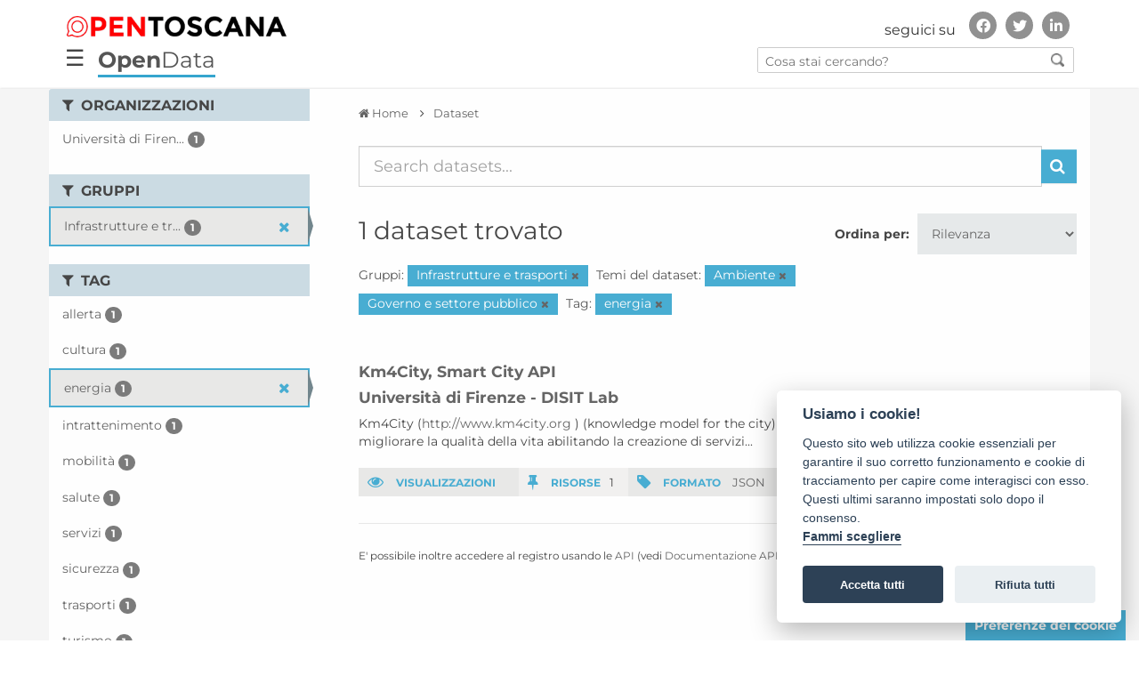

--- FILE ---
content_type: text/css; charset=utf-8
request_url: https://dati.toscana.it/css/stili.css?v=33
body_size: 24084
content:
body{
    font-family: Montserrat, Helvetica, Arial, sans-serif;
    background-color: #3D3D3F;
}
a{
    outline: none !important;   /* rimuove il bordo punteggiato che compare dopo un click su un link */
}
a:hover, a:focus{
    /*text-decoration: none;*/
}

i{cursor: default;}
a i{cursor: pointer;}

#main{
    background-color: #FFFFFF;
    padding: 0px 0px 55px 0;
}
.with-sidebar #content-wrapper{
    display: table  !important;
    
}
.with-sidebar #sidebar-left,
.with-sidebar #content{
    display: table-cell !important;
    vertical-align: top;
    float: none;
}
.with-intro .jumbotron{
    margin-top: 108px;
}

.interna #ricerca{
    margin-top: 108px;
}
.jumbotron{
    padding: 40px 0;
    margin-bottom: 0;
    background-color: #FFFFFF;
}

h2.titoletto-sezione{
    margin-top: 10px;
    font-size: 1.2em;
    text-transform: uppercase;
    font-weight: 700;
}

/* ****************
*** TOP BAR ***
**************** */ 
#top-bar{
    height: 59px;
    position: fixed;
    top:0;
    width: 100%;
    border-bottom: 1px solid #CCC;
    z-index: 30;
    background-color: #FFFFFF;
}

.navbar{
    display: none;
}
#nav-interna-mobile{
    display: none !important;
}
#top-bar .payoff{
    margin-left: 4px;
}
.brand-open-toscana{
    position: absolute;
    top: 0;
}
.brand-open-toscana a.logo{
    color:#161a1d;
    font-weight: 700;
    text-transform:uppercase;
    line-height: 58px;
    margin-left: 15px;
    padding-left: 15px;
    background: url("/images/pipe.png") left center no-repeat transparent;
}
#top-bar .logo-toscana img{
    max-height: 58px;
    height: 58px;
}
#top-bar .logo img{
    width: 38px;
    height: 36px;
}

.brand a.logo:hover{
    text-decoration: none;
}

.brand a.text{
    color:#161a1d;
    font-weight: 700;
    text-transform:uppercase;
    line-height: 58px;
}
.brand a.text:hover{
    text-decoration: none;
}
.brand a{
    float: left;
    display: block;
}

.brand-servizi-toscana a.text{
    color: #161A1D;
    font-weight: 700;
    line-height: 58px;
    text-transform: uppercase;
    font-size: 1.25em;
}

.right-zone{
    position: absolute;
    right: 0;
    top: 0;
    height: 58px;
}

/*.right-zone.closed .sites{
    visibility: hidden;
    transition: all 100ms ease;
}*/

.right-zone .action{
    font-family: Montserrat;
    text-align: right;
}
.right-zone .action a{
    color:#161a1d;
    font-size: 0.86em;
    padding: 0 15px;
    text-decoration: none;
    line-height:1.25em;
    float: right;
    display: block;
    line-height: 58px;
    height: 58px;
    width: 102px;
    text-align: center;
    overflow: hidden;
}
.right-zone .action a.open{
    background-color: #1e2a2e;
    color: #FFFFFF;
    height: 59px;
}

.right-zone .action i{
    position: relative;
    top:1px;
    margin-left: 10px;
    font-size: 1.25em;
}

/* ****************
*** NAVIGAZIONE PAGINE INTERNE ***
**************** */ 
#nav-interna{
    position: fixed;
    top:59px;
    width: 100%;
    height: 50px;
    z-index: 30;
    background-color: #3d3d40;
}

#nav-interna .pulsante{
    display: block;
    height: 50px;
    line-height: 50px;
    font-size: 15px;
    color: #FFF;
    text-align: center;
    text-transform: uppercase;
    font-weight: 700;
}
#nav-interna .pulsante:hover{
    color: #35a5ce;
}
#nav-interna .pulsante.active{
    background-color: #00a4d5;
}
#nav-interna .pulsante.active:hover{
    color: #FFF;
}

/* ****************
*** CONTENUTI RESI VISIBILI DA RIGHT ZONE ***
**************** */ 
.overlay .sites,
.overlay .login-form{
    background-color: rgba(0, 0, 0, 0.78);
    visibility: visible;
    transition: all 100ms ease;
    position: fixed;
    height: 100%;
    width: 100%;
    top: 0;
    margin-top: 59px;
    z-index: 1000;
}

.overlay .sites ul,
.overlay .login-form .form-wrapper{
    padding-left: 0;
    margin: 111px 0 0 0;
}
.overlay ul li{
    list-style: none;
    height: 98px;
    line-height: 98px;
    border-bottom: 1px solid #5e5b5b;
    padding-left: 38%;
}
.overlay ul li.last{
    border-bottom: none;
}
.overlay .sites a{
    color: #FFFFFF;
    font-weight: 400;
    font-size: 1.7em;
}
.overlay .img-site{
    display: inline;
    vertical-align: middle;
    margin-right: 14px;
}

.overlay .my-container{
    width: 75%;
    margin: 0 auto;
}

.overlay .closed{
    display: none;
}

/* ****************
*** CONTENT ***
**************** */ 
/* header */
/*#header{
   
    background: url("/images/DS/sfondo_header2.jpg") no-repeat top left;
    background-size: cover;
    -webkit-background-size: cover;
  -moz-background-size: cover;
  -o-background-size: cover;
}*/
#header {
    /* margin-top: 59px; */
    position: relative;
    height: 475px; /*200px;*/
    background: url(/images/DS/profilo_toscana.png) no-repeat center top;
    /*-webkit-background-size: cover;
    -moz-background-size: cover;
    -o-background-size: cover;*/
}

#header.ale1 {
    background: url(/images/DS/sfondo_header2.jpg) no-repeat center top;
}

#header .box-wrapper{
    padding: 55px 30px 30px 30px;
}

#header #dataset .box-wrapper{background: rgba(53, 165, 206, 0.6);}
#header #compila-form .box-wrapper{background: rgba(255, 255, 255, 0.8);}
#header #partecipa .box-wrapper{background: rgba(253, 200, 12, 0.9);}

#header .box-custom{
    position: relative;
}

#header .box-custom .titolo{
    margin-bottom: 44px;
    padding-right: 100px;
}

#header .box-custom h2{
    text-transform: uppercase;
    font-weight: 700;
    font-size: 28px;
}

#header .box-custom .intro{
    font-size: 12px;
    font-family: Montserrat;
    font-weight: 700;
}

.box-custom .bottone{
    margin-top: 30px;
}

.box-custom .bottone a{
    display: block;
    width: 100%;
    color: #FFFFFF;
    background-color: #3e3d40;
    padding: 15px 5px;
    text-align: center;
    font-size: 12px;
    font-weight: 700;
}
#button-area .bottone-default,
#button-area .bottone-blue{
    display: block;
    float: left;
    color: #FFFFFF;
    padding: 15px 15px;
    text-align: center;
    font-size: 12px;
    font-weight: 700;
    font-family: Montserrat, Helvetica, Arial, sans-serif;
    min-width: 175px;
    margin-right: 10px;
    border-bottom: 2px solid #d5d3d3;
}
#button-area .bottone-default{
    background-color: #3e3d40;
}
#button-area .bottone-blue{
    background-color: #35a5ce;
}
#button-area .bottone-default:hover,
#button-area .bottone-blue:hover{
    text-decoration: none;
}
#button-area .bottone-default.disabled,
#button-area .bottone-blue.disabled{
    cursor: default;
    background-color: #E7E7E6;
    color:#777;
}

#button-area{margin: 25px 0 50px;}

.icona-box{
    position: absolute;
    font-size: 90px;
    height: 90px;
    width: 90px;
    top: -15px;
    right: -10px;
}
.icona-box.icon-idea{
    font-size: 110px;
    height: 110px;
    width: 110px;
    top: -25px;
    right: -18px;
}

/* ricerca homepage */
/*#ricerca{
    background-color: #00A4D5;
}*/
#ricerca {
    background-color: rgba(56, 165, 203, 0.7); /*  #00a4d552;*/
    position: absolute;
    bottom: 0px;
    width: 100%;
}
#ricerca h2{
    text-transform: uppercase;
    color: #FFFFFF;
    font-size: 1.2em;
    margin: 0 20px 0 20px;
    line-height: 46px;
}

#ricerca select{
    width: 30%;
    font-family: Montserrat;
    font-size: 13px;
    border-radius: 0;
    border: none;
}
#ricerca input#testo{
    margin-left: 20px;
    width: 42%;
    border-radius: 0;
    border: none;
    font-family: Montserrat;
    font-size: 13px;
}

.btn-dati{
    color: #FFFFFF;
    background-color: #3e3d40;
    border-radius: 0;
    border: none;
    height: 46px;
    text-transform: uppercase;
    font-size: 13px;
}
.btn-dati:hover{color: #FFFFFF;}
.btn-dati.inlinea{
    margin-left: 20px;
    padding: 6px 30px;
}
.btn-dati.largo{
    margin-top: 44px;
    padding: 6px 100px;
    text-align: center;
}
/* dati - homepage */
.index #dati{
    /*background: url("/images/sfondo_dati.png") no-repeat center center transparent;*/
	background-color: #E5E5E5;
    background-size: cover;
    -webkit-background-size: cover;
  -moz-background-size: cover;
  -o-background-size: cover;
    border: none;
}

#dati .table-wrapper{
    background-color: #FFFFFF;
    padding: 0 20px 20px;
}

#dati table{
    margin-bottom: 0;
}

#dati table .intestazione th,
#dati table .intestazione td{
    background-color: #FFFFFF;
    padding: 10px 0 14px 0;
    border-top: none;
}
#dati table .intestazione span{
    border-left: 1px solid #000;
    padding-left: 11px;
}
#dati table .odd td{background-color: #e9f2f8;}
#dati table .even td{background-color: #fbfbfa;}
#dati table td{
    border-top: 1px solid #FFFFFF;
    padding: 11px;
    font-family: Montserrat;
}

#dati .nav-tabs > li{
    width: 50%;
}

#dati .nav-tabs > li.active > a,
#dati .nav-tabs > li.active > a:hover,
#dati .nav-tabs > li.active > a:focus{
    color: #161a1d;
    border: 1px solid #FFFFFF;
}
#dati .nav-tabs > li > a{
    color: #555555;
    margin-right: 0;
    border-radius: 0px;
}
#dati .visitati-wrapper{
    padding-left: 10px;
}

.progress-container{
    font-family: Montserrat;
    position: relative;
}
.progress-container h3{
    font-size: 1em;
}

.progress-wrapper{
    width: 70%;
    position: relative;
}

.progress-wrapper .progress_bar{
    height: 20px;
    background-color: #35a5ce;
}
.nr{
    position: absolute;
    bottom: 0;
    right: 0;
    font-size: 1.25em;
    line-height: 20px;
}

/* notizie e twitter - homepage */
#news{
    background-color: #FFFFFF;
}

#news h2.titoletto-sezione{
    margin-top: 25px;
    margin-bottom: 40px;
}

h3.titolo-news{
    font-family: Montserrat;
    color:#35a5ce;
    font-size: 20px;
    font-weight: 400;
    line-height: 1.4em;
}

#news .notizia p{
    font-size: 1em;
    font-family: Montserrat;
    line-height: 1.55em;
}

#news .share{
    color:#35a5ce;
    font-size: 12px;
}
#news .share span{
    margin-left: 10px;
}

/* ****************
 ** SVILUPPA LA TUA IDEA **
**************** */
/* intro */
#intro{
    background: url("/images/sfondo_sviluppa.jpg") no-repeat top center #00A4D5;
    background-size: cover;
    -webkit-background-size: cover;
  -moz-background-size: cover;
  -o-background-size: cover;
    padding-bottom: 0px;
    color: #FFF;
}
#intro .container{
    position: relative;
    padding-bottom: 50px;
}
#intro h1{
    font-size: 40px;
    font-weight: 700;
    margin-top: 50px;
    margin-bottom: 25px;
}

#intro p{
    font-size: 15px;
}

#intro .lampadine{
    position: absolute;
    right: 0;
    bottom: 0;
    background: url("/images/lampadine.png") no-repeat left bottom transparent;
    height: 100%;
    width: 34%;;
}

/* FORM */
.form-intro{
    margin: 55px 0;
}
.form-intro p{
    font-size: 1.72em;
}

.styled-form label{
    color:#35a5ce;
    font-weight: 400;
}

.styled-form input[type=text],
.styled-form input[type=email],
.styled-form input[type=password],
.styled-form input[type=search],
.styled-form select,
.styled-form textarea{
    background-color: #e5e8e9;
    border-radius: 0px;
    border: none;
    box-shadow: none;
}

.styled-form input[type=text],
.styled-form input[type=email],
.styled-form input[type=password],
.styled-form input[type=search],
#ricerca input[type=text],
#ricerca input[type=search]
{
    height: 46px;
}
.form-control:focus{
    box-shadow: none;
}

.styled-form select,
#ricerca select{
    padding: 12px;
    height: 46px;
}

.styled-form input[type=checkbox]{
    height: 18px;
    background-color: #e5e8e9;
    border-radius: 0px;
    width: auto;
}
div.checkbox label,
div label.checkbox-inline {
    color:#333333;
}
.styled-form textarea{padding: 12px;}

.styled-form.form-horizontal label.control-label{
    font-weight: 400;
    color: #333;
    padding-top: 12px;
}

/* ****************
*** STILI PAGINE INTERNE ***
**************** */
.interna #content{
    font-family: Montserrat;
}
.interna #content h1{
    margin-top: 55px;
    font-family: Montserrat;
    font-size: 2em;
    line-height: 1em;
    font-weight: 400;
}
.with-sidebar #content .content-padding{
    padding-left: 40px;
}
.cerca-dati .counter{
    line-height: 46px;
}
.cerca-dati .counter span.blue{
    font-size: 1.7em;
    font-family: Montserrat;
    padding-right: .5em;
}

.elenco > .row{ 
    margin-left: 0 !important;
    border-bottom: 1px solid #e7e7e6;
    padding-bottom: 10px;
}
.elenco > .row > div{ padding-left: 0 !important; }

.interna #content .elenco h2,
.interna #content .elenco h3{
    font-size: 1.25em;
}
.interna #content .elenco h2,
.interna #content .elenco h2 a{
    color: #3e3e3e;
    margin-top: 25px;
    font-weight: 600;
}
.interna #content .elenco h3,
.interna #content .elenco h3 a{
    color: #35a5ce;
    margin-top: 0;
    font-weight: 600;
}
.interna #content .elenco h2 a:hover,
.interna #content .elenco h3 a:hover{
    text-decoration: underline !important;
}

.interna .elenco a{
    color: #333333;
}

.div-table{
    display: table;
    vertical-align: middle;
    margin: 15px 0;
}
.div-table.stat{margin: 20px 0;}
.div-row{
    display: table-row;
}
.div-cell{
    display: table-cell;
    padding: 8px;
    vertical-align: middle;
    font-size: .93em;
}
.stat .div-cell{
    padding: 7px 16px 7px 10px;
}
.div-cell .etichetta{
    font-size: .93em;
    font-weight: 700;
    font-family: Montserrat, Helvetica, Arial, sans-serif;
    margin-right: 10px;
}
.div-cell .etichetta,
.div-cell .etichetta a{
    color:#35a5ce;
}
.div-cell.odd{background-color: #e7e7e6;}
.div-cell.even{background-color: #f1f0ef;}

.interna a{color: #35a5ce;}
.interna a:hover{text-decoration: underline;}

.div-table .file-icon{
    padding-left: 0;
    color:#35a5ce;
    font-size: 34px;
}
.div-table .file-type{
    font-weight: 700;
    font-family: Montserrat, Helvetica, Arial, sans-serif;
}
.div-table .file-name a{
    color: #333333;
}

#tags a.tag{
    padding: 12px;
    background-color: #35a5ce;
    color: #FFF;
    text-transform: uppercase;
    display: block;
    float: left;
    font-size: 12px;
    line-height: 12px;
    font-weight: 600;
    text-decoration: none;
    margin: 10px 7px 10px 0;
}
.elenco .last{
    margin-bottom: 55px;
    border-bottom: none; /* non utilizzo last-child per compatibilità con IE */
}

#ulteriori-info .div-table{width: 100%;}
#ulteriori-info .div-table .odd{background-color: #eaf6f7;}
#ulteriori-info .div-table .th{
    text-transform: uppercase;
    font-weight: 700;
    color: #35a5ce;
    font-family: Montserrat, Helvetica, Arial, sans-serif;
}

.stat .etichetta i.fa{
    font-size: 18px;
    vertical-align: bottom;
    padding-right: 11px;
}

/* ****************
*** SIDEBAR ***
**************** */
.responsive-button{
    display: none;
}
#sidebar-left{
    background-color: #e7e7e6;
}
#sidebar-left #filter-box{padding: 55px 0;}

#sidebar-left .intestazione{
    padding: 0 15px;
    margin-bottom: 20px;
}
#sidebar-left .titoletto{
    font-size: 1.15em;
    float: left;
}

#sidebar-left .close-all{
    float: right;
    font-size: 1.15em;
}
#sidebar-left .close-all a{color:#333333;}
#sidebar-left .close-all a:hover{color:#35a5ce;}

#filter-box .filter-title{
    margin: 0;
}
#filter-box .filter-group:first-child .filter-title{margin-top: 10px;}
#filter-box .filter-title h3{
    text-transform: uppercase;
    font-size: 1.15em;
    font-weight: 700;
    margin: 0;
    padding: 10px 25px 10px 15px;
    position: relative;
    color: #333333;
    background-color: #c7d8e1;
    line-height: 1em;
}
#filter-box .filter-title i{
    font-size: 1.2em;
    position: absolute;
    right: 5px;
    cursor: pointer;
}

#filter-box li .close-filter{display: none;}
#filter-box li.selected .close-filter{
    display: block;
    position: absolute;
    color: #35a5ce;
    font-size: 16px;
    width: 16px;
    height: 16px;
    line-height: 16px;
    text-align: center;
    top: 5px;
    right: 0px;
}

#filter-box .divider{
    width: 100%;
    height: 1px;
    background-color: #FFFFFF;
    margin-bottom: 3px;
    display: none;
}
/*#filter-box .default .divider,
#filter-box .default ul{
    display: block;
}*/

#filter-box ul{
    padding-left: 0;
    margin-bottom: 25px;
}
#filter-box ul li{
    list-style: none;
    padding: 3px 20px 3px 15px;
    position: relative;
    color: #333333;
    border: 2px solid #e7e7e6;
}
#filter-box li.selected{
    color: #35a5ce;
    border: 2px solid #35a5ce;
}
#filter-box li.selected + .selected{
    border-top: none;
    padding-top:5px;    
}

#filter-box li a.filter-descr{
    display: block;
    float: left;
    padding:0 40px 0 0;
    width: 100%;
    cursor: pointer;
    color: inherit;
    text-decoration: none;
    position: relative;
    min-height: 26px;
    line-height: 26px;
}
#filter-box li .filter-nr{
    float: right;
    color: #FFFFFF;
    background-color: #27799c;
    border-radius: 50%;
    width: 26px;
    height: 26px;
    line-height: 26px;
    font-size: 11px;
    text-align: center;
    position: absolute;
    top: 0;
    right: 0;
}

#filter-box li.selected .filter-nr{
    background-color: #FFFFFF;
    color: #27799c;
}

#filter-box .close-all{
    text-align: right;
    padding: 5px 0;
}
#filter-box .close-all a{
     color: #3d3d3f;
}
#filter-box .close-all a.nothing{
    visibility: hidden;
}
#filter-box .close-all span{
    margin-right: 10px;
}

#filter-box .mostra-tutti,
#filter-box .comprimi{
    color: #35a5ce;
    padding: 0 15px;
    text-transform: uppercase;
    margin-bottom: 10px;
}
#filter-box .mostra-tutti div,
#filter-box .comprimi div{
    cursor: pointer;
}
#filter-box .mostra-tutti i,
#filter-box .comprimi i{
    margin-left: 14px;
    font-size: .9em;
}

/* ****************
*** BREADCRUMBS ***
**************** */ 
.breadcrumb {
    /*margin-bottom: 0;*/
    background-color: transparent;
    border-radius: 0px;
    padding-left: 0;
    font-size: 13px;
    font-family: Montserrat;
}

.breadcrumb > li + li:before {
    content: "\f105";
    display: inline-block;
    font-family: FontAwesome;
    font-style: normal;
    font-weight: normal;
    line-height: 1;
    -webkit-font-smoothing: antialiased;
    -moz-osx-font-smoothing: grayscale;
    color: #333333;
}

.breadcrumb > li > a{
    color: #333333;
}
.breadcrumb > .active {color: #666666;}

/* ****************
*** PAGINATORE ***
**************** */ 
.paginazione{
    margin-top: 40px;
    margin-bottom: 55px;
}
.pagination > li > a,
.pagination > li > span{
    border: none;
    color: #333;
    border-radius: 0px;
}
.pagination > .active > a,
.pagination > .active > span,
.pagination > .active > a:hover,
.pagination > .active > span:hover,
.pagination > .active > a:focus,
.pagination > .active > span:focus{
    background-color: #35a5ce;
    border: none;
    text-decoration: none;
}

/* ****************
*** FOOTER ***
**************** */
footer {
    color: #FFFFFF;
	 font-size: 0.9em;
}
/*
footer a{
    color:#AAAAAA;
}
footer a:hover{
    color:#AAAAAA;
}
*/
a.footer_link:hover{
    text-decoration: underline !important;
}
footer h3 {
    margin-bottom: 30px;
}

footer .footer-above {
    padding-top: 30px;
    background-color: #3d3d3f;
}

footer .footer-col {
    margin-bottom: 30px;
    display: table;
}

footer .inner{
    display: table-cell;
    vertical-align: middle;
    height: 160px;
}

footer .footer-below {
    padding: 25px 0;
}
footer .font_titolo{
    font-size: 13px;
    font-weight: 700;
    margin-bottom: 16px;
}
footer .font_corpo {
	font-size:.9em;
    margin-top:1%;
    color: #AAAAAA;
    line-height: 1.7em;
}
.footer_socials {
	margin:20px 0 0 -15px;
}
.footer_socials li {
	text-align: center;
    margin-left: 6px;
}
.footer_socials li a{
    color: #3D3D3F;
    line-height: 36px;
}
.footer_socials li a i{
    background-color: #AAAAAA;
    border-radius: 50%;
    height: 36px;
    width: 36px;
    line-height: 36px;
    font-size: 22px;
}
.btn-social {
    display: inline-block;
    width: 50px;
    height: 50px;
    border: 2px solid #fff;
    border-radius: 100%;
    text-align: center;
    font-size: 20px;
    line-height: 45px;
}
.footer_logo {
    float: right;
}

.altri-loghi{
    margin: 0 auto;   
}

ul.elenco-siti{
    padding: 0;
    margin: 0;
}
ul.elenco-siti li{
    list-style: none;
    margin-bottom: 10px;
}
ul.elenco-siti li.last{margin-bottom: 0;}
ul.elenco-siti  li a{
    font-size: 1.12em;
    color: #FFFFFF;
}

footer .img-site{
    display: inline;
    height: auto;
    max-width: 100%;
    width: 22px;
    vertical-align: middle;
}
footer .img-logo{
    display: inline;
    height: auto;
    max-width: 100%;
    width: 42px;
    vertical-align: middle;
    padding-bottom: 4px;
}
.footer-logo-ot{
    font-size: 1.7em;
    width: 100%;
}

/* ****************
****** ...Stili compatibilità IE... ******
**************** */ 
.lte9 .footer_socials li a i{
    background: url("/images/social_circle.png") no-repeat center center transparent;
}

.lte9 .overlay .sites,
.lte9 .overlay .login-form{
    background: url("/images/px_grigio_trasp.png") repeat; 
}
.lte8 #header{
    padding: 0;
    background: url("/images/repeat_header.png") repeat-x top left #7b8cc4;
}
.lte8 #header .container{
    background: url("/images/sfondo_dati_1170.jpg") no-repeat top left  transparent;
    padding: 30px 0;
}
.lte8 #dati{
    padding: 0;
    background: #e7e7e7;
}
.lte8 #dati .container{
    background: url("/images/sfondo_dati_1170_b.jpg") no-repeat top center  transparent;
    padding: 30px 0;
}
.lte8 #intro{
    padding: 0;
    background: #26a5d8;
}
.lte8 #intro .container{
    background: url("/images/sfondo_dati_1170_c.jpg") no-repeat bottom center transparent;
    padding: 30px 0;
}
.lte9 #header #dataset .box-wrapper{background: url("/images/px_blu_trasp.png") repeat;}
.lte9 #header #compila-form .box-wrapper{background: url("/images/px_bianco_trasp.png") repeat;}
.lte9 #header #partecipa .box-wrapper{background: url("/images/px_giallo_trasp.png") repeat;}

/*.lte9 .right-zone.closed{
    background: transparent;
}*/

.lte9 .img-responsive{
    width: auto;
}

/* ****************
*** Utility ***
**************** */ 
/* color set */
.red{   color:#ed1e24 !important;}
.blue{  color:#35a5ce !important;}
.yellow{color:#face13 !important;}
.black{ color:#161a1d !important;}
.white{ color:#FFFFFF !important;}
.green{ color:#00906e !important;}
.light-green{color:#81caa3 !important;} /* startup toscana */
.purple{color:#a182bb !important;}
.orange{color:#f58220 !important;}
.dark{  color:#252528 !important;}

.s-serif{font-family: Montserrat, Helvetica, Arial, sans-serif;}
.serif{font-family: Montserrat;}
.opensans{font-family: 'Open Sans', Arial, sans-serif;}

.italic{font-style: italic;}
.no-padding{padding: 0 !important;}
.no-margin{margin: 0 !important;}
.nascosto,
.comprimibile,
.comprimi{display: none;}


.timeline-header.customisable-border {
    display: none;
}

/*************
*** Report ***
*************/

#reports .clearfix:after {
    clear: none;
}

.report-summary {
    border-left: none;
    border-radius: 3px;
    background: #dee;
    position: relative;
    padding: 0;
    min-height: 150px;
    margin-bottom: 30px
}

@media(min-width:1200px) {
    .report-summary {
        min-height: 310px
    }
}

@media(max-width:767px) {
    .report-summary {
        min-height: 0
    }
}

.report-summary .report-title {
    border-radius: 3px;
    border-top-width: 39px;
    border-right-width: 0;
    /*background: #fff;*/
    padding: 10px 14px;
    font-size: 17px;
    line-height: 22px;
    color: #393939
}

.report-summary .report-body {
    /*background: #fff; */
    border-right: 0;
    padding: 0 14px 10px;
    font-size: 13px;
    line-height: 18px;
    color: #393939
}

.report-summary .report-body .dataset-publisher {
    display: none
}

.report-summary .report-description {
    margin-bottom: 25px
}

.report-summary .view-report-link {
    display: block;
    position: absolute;
    right: 0;
    left: 0;
    bottom: 0;
    border-top: 1px solid #e0e0e0;
    text-align: right;
    color: #666;
    padding: 10px 22px 11px 0
}

.report-summary .view-report-link:hover {
    color: #999;
    text-decoration: none
}


--- FILE ---
content_type: text/css; charset=utf-8
request_url: https://dati.toscana.it/css/responsive.css
body_size: 8180
content:
@media (max-width: 1199px) {
    #header .box h2{
        font-size:24px;
    }
    #header .box .titolo {
        padding-right: 80px;
    }
    .icona-box {
        font-size: 80px;
        height: 80px;
        position: absolute;
        right: -10px;
        top: -15px;
        width: 80px;
    }
    .icona-box.icon-idea {
        font-size: 90px;
        height: 90px;
        right: -15px;
        top: -20px;
        width: 90px;
    }
    .div-cell {
        font-size: 0.86em;
    }
}

@media (max-width: 1023px) {
    #header .box h2{
        font-size: 19px;
        text-align: center;
    }
    #header .box .titolo {
        padding-right: 0px;
        padding-top: 90px;
    }
    #header .box-wrapper {
        padding: 20px 15px;
    }
    
    .icona-box {
        font-size: 80px;
        height: 80px;
        position: absolute;
        text-align: center;
        right: 0;
        top: 0;
        width: 100%;
    }
    .icona-box.icon-idea {
        font-size: 90px;
        height: 90px;
        right: 0;
        top: 0px;
        width: 100%;
    }
    #header .box .intro{
        display: none;
    }
}

@media (min-width: 992px) {
    .brand-open-toscana{
        min-width: 340px;
    }
}

@media (max-width: 991px) {
    .brand-open-toscana .logo-toscana{
        display: none;
    }
    .brand-open-toscana a.logo{
        background: transparent;
        margin-left: 0;
        padding-left: 5px;
    }
    #ricerca h2{
        text-align: center;
    }
    .footer_logo {
        float: left;
    }
    .with-sidebar .stat{
        width: 100%;
    }
    .with-sidebar .stat .div-cell {
        display: block;
        float: left;
        width: 50%;
        border-bottom: 1px solid #FFFFFF;
    }
    
    .interna #content h1{
        font-size: 1.8em;
    }
}

@media(max-width:800px) {
    .with-sidebar  .row-content{
        position: relative;
    }
    #sidebar-left{
        /*display: none;*/
        width: 0%;
        padding: 0 !important;
        visibility: hidden;
        transition: all 200ms ease;
        position: absolute;
        left: -20px;
        z-index: 10;
        opacity: .96;
    }
    
    #sidebar-left.view{
        padding: 15px !important;
        visibility: visible;
        transition: width 160ms ease;
        width: 80%;
    }
    
    .responsive-button{
         background-color: #3E3D40;
        border: 1px solid #000000;
        color: #FFFFFF;
        display: block !important;
        font-size: 2em;
        height: 50px;
        line-height: 50px;
        text-align: center;
        width: 50px;
        z-index: 999;
        position: absolute;
        cursor: pointer;
        left: 0;
    }
    
    
    .right-zone .navbar-toggle .icon-bar{
        width: 100%;
        background-color: #161A1D;
    }
    
    .form-intro p {
        font-size: 1.5em;
    }
}
@media(max-width:767px) {
    .navbar{
        display: block;
        border: none;
        background-color: transparent;
        height: 58px;
        width: 50px;
        margin-bottom: 0px !important;
        float: right;
    }
    .navbar-default .navbar-toggle{
        /*color: #161A1D;*/
        display: block;
        float: right;
        font-size: 0.86em;
        height: 58px;
        line-height: 58px;
        overflow: hidden;
        padding: 0 10px;
        margin: 0;
        text-align: center;
        border: none;
        width: 50px;
    }
    .navbar-default .navbar-toggle:hover,
    .navbar-default .navbar-toggle:focus{
        background-color: transparent;
    }
    #nav-interna-mobile{
        display: block !important;
    }
    .right-zone .action a{
        padding: 0 10px;
        width: 50px;
    }
    .right-zone .action span{
        display: none;
    }
    .right-zone .action i{
        font-size: 2em;
        top: 5px;
        margin-left: 0;
    }
    #nav-interna,
    #intro .testo-intro{display: none;}
    .interna #ricerca,
    .with-intro .jumbotron{
       margin-top: 58px;
    }
    .navbar-collapse{
        overflow: hidden;
        height: 1px;
        background-color: transparent;
        position: fixed;
        top:58px;
        width: 100%;
        z-index: 1000;
    }
    .navbar-collapse.in{
        height: auto;
    }
    ul.navbar-nav{
        margin-top: 0;
        margin-bottom: 0;
        padding: 15px 0;
        background-color: rgba(0, 0, 0, 0.78);
    }
    ul.navbar-nav li{
        border-bottom: 1px solid #5E5B5B;
        width: 75%;
        margin: 0 auto;
    }
    ul.navbar-nav li:last-child{
        border-bottom: none;
    }
    .navbar-nav > li > a{
        height: 60px;
        line-height: 60px;
        padding: 0 30px;
        color: #FFF;
        font-size: 1.15em;
    }
    .navbar-nav > li > a:hover,
    .navbar-nav > li > a:focus{
        background-color: transparent;
        color: #00A4D5;
    }
    .interna #content h1{
        font-size: 1.5em;
    }
    
    .tema-descr-area .tema-descr,
    .tema-tag h4,
    .tema-tag li a{
        font-size: 1em;
    }
    
    #header #dataset,
    #header #compila-form{
        margin-bottom: 30px;
    }
    
    #ricerca select{
        width: 80%;
        margin: 10px auto;
    }
    
    #ricerca input#testo{
        width: 80%;
       /* margin: 20px auto;*/
    }
    
    form.form-inline{
        text-align: center;
    }
    
    #tabs-dati{margin-top: 10px;}
    .visitati-wrapper{margin: 40px 0 10px 0;}
    
    .stat{
        width: 100%;
    }
    .stat .div-cell {
        display: block;
        float: left;
        width: 50%;
        border-bottom: 1px solid #FFFFFF;
    }    
}

/* custom breakpoint per mobile e small-tablet */
@media(max-width:600px) {
    .overlay .my-container {
        margin: 0 auto;
        width: 80%;
    }
    .overlay .sites a {
        font-size: 1.5em;
    }
    .overlay .sites a img{
        max-width: 55px;
    }
    
    #news h2.titoletto-sezione{
        margin-bottom: 0;
    }
    
    #news .notizia{
        margin-bottom: 30px;
    }
    #news .twitter{
        margin-top: 20px;
    }
    #twitter-widget-0{
        width: 100% !important;
    }
    
    .stat{
        width: 100%;
    }
    .stat .div-cell,
    .with-sidebar .stat .div-cell{
        display: block;
        float: left;
        width: 100%;
        border-bottom: 1px solid #FFFFFF;
    }
}

@media(max-width:480px) {
    .col-xs-6{
        width: 100%;
    }
    #main {
        padding: 30px 0;
    }
    .tema {
        background-color: rgba(0, 0, 0, 0);
        margin: 0 0 30px;
    }
    
    .interna #content h1{
        font-size: 1.3em;
    }
    
    .brand-open-toscana .payoff{
        display: none;
    }
    .brand-servizi-toscana .blue{
        display: block;
    }
    .brand-servizi-toscana .text{
        line-height: 20px !important;
        padding: 10px 0;
        display: block;
    }
    .overlay .sites ul,
    .overlay .login-form .form-wrapper{
        margin: 70px 0 0 0;
    }
    
    .overlay .my-container {
        margin: 0 auto;
        width: 90%;
    }
    .overlay ul li{
        padding-left: 30px;
        height: 70px;
        line-height: 70px;
    }
    
    .overlay .sites a {
        font-size: 1.05em;
    }
    .overlay .sites a img{
        max-width: 36px;
    }
    
    footer .inner{
        display: block;
        height: auto !important;
    }
    
    footer .footer-col {
        margin-bottom: 40px;
    }
    .img-footer{
        text-align: center !important;
    }
    .footer_logo {
        float: none;
        margin-left: auto;
        margin-right: auto;
    }
    footer .font_titolo {
        font-size: 14px;
    }
    footer .font_corpo{
        font-size: 13px;
    }
    
    #button-area{
        margin-top: 0;
    }
    #button-area .bottone-default,
    #button-area .bottone-blue{
        margin-top: 15px;
    }
    
    
}

@media(max-width:479px) {
    .right-zone{
        min-width: 150px;
    }
    .right-zone .action a,
    .navbar-default .navbar-toggle{
        padding: 0 8px;
        width: 36px;
    }
    .navbar-nav > li > a{
        font-size: 1.05em;
    }
    #twitter-widget-0{
        width: 300px !important;
    }
}


--- FILE ---
content_type: text/css; charset=utf-8
request_url: https://dati.toscana.it/css/custom.css?v=33
body_size: 25139
content:
/* da modificare alla fine 

#top-bar {
    position: relative;
    height:auto;
}
#nav-interna {
    position: relative;
    top: 0;
}
#header {
    margin-top: 0px;
}
 END da modificare alla fine */

/* INIZIO HEADER DONATO */

.rt-header {
  background: #ffffff;
  -webkit-transition: all 0.35s ease-in;
  -o-transition: all 0.35s ease-in;
  transition: all 0.35s ease-in;
}

.is-scrolled .rt-header {
  display: -webkit-box;
  display: -ms-flexbox;
  display: flex;
  -webkit-box-align: center;
  -ms-flex-align: center;
  align-items: center;
  position: fixed;
  top: 0;
  right: 0;
  left: 0;
  z-index: 20;
  background: rgba(255, 255, 255, 0.95);
  -webkit-box-shadow: 0 5px 10px 0 rgba(0, 0, 0, 0.1);
  box-shadow: 0 5px 10px 0 rgba(0, 0, 0, 0.1);
  -webkit-transform: translate3d(0, 0, 0);
  transform: translate3d(0, 0, 0);
}

.is-scrolled .rt-header .rt-navbar {
  padding-top: 0 !important;
  padding-bottom: 0 !important;
}

.rt-header__bottom-area {
  background: #ffffff;
  -webkit-box-shadow: 0 6px 7px 0 rgba(0, 0, 0, 0.15);
  box-shadow: 0 6px 7px 0 rgba(0, 0, 0, 0.15);
  z-index: 1;
}

.is-scrolled .rt-header__bottom-area {
  -webkit-box-shadow: none;
  box-shadow: none;
}

.rt-header__site-logo {
  -webkit-box-orient: vertical;
  -webkit-box-direction: normal;
  -ms-flex-flow: column nowrap;
  flex-flow: column nowrap;
  -webkit-box-align: center;
  -ms-flex-align: center;
  align-items: center;
  -webkit-transition: all 0.35s ease;
  -o-transition: all 0.35s ease;
  transition: all 0.35s ease;
}

.rt-header__site-logo img {
  -webkit-box-flex: 1;
  -ms-flex: 1;
  flex: 1;
  /* Fix for IE11 image size bug */
}

.rt-header__site-logo .rt-logo-label {
  font-family: "Merriweather", serif;
  color: #222222;
  font-weight: 700;
  font-size: 0.75rem;
}
/* FINE HEADER DONATO*/

/* Footer sempre in fondo */
* {
    margin: 0;
}
html, body {
    height: 100%;
}
.wrapperCustom {
    min-height: 100%;
    height: auto !important;
    height: 100%;
    /*margin: 0 auto -349px; /* the bottom margin is the negative value of the footer's height */
}
.footerCustom, .pushCustom {
  /*  height: 349px;  .push must be the same height as .footer */
}
/* END Footer sempre in fondo */

/* Modifiche al tema di ckan */
h1, h2, h3, h4 {
    line-height: 1.1;
    font-weight: 500;
}
form{
    margin-bottom:0px;
}
.btn{
    background-image:none;
    background-position: 0 0;
    line-height: 1.0;
    text-shadow:none;
    background-repeat: no-repeat;
}
button{
    font-family: Montserrat, Helvetica, Arial, sans-serif;
}
.wrapper {
    background-color: transparent;
    border: none;
    -webkit-border-radius: 0px;
    -moz-border-radius: 0px;
    border-radius: 0px;
    -webkit-box-shadow: none;
    -moz-box-shadow: none);
    box-shadow: none;
    position: relative;
    background: none;
    margin-bottom: 0px;
}
ul, ol {
    padding: 0;
    margin: 0 0 0px 0px;
}
.nav {
    margin-bottom: 0px;
}
.site-footer {
    min-height:143px; 
    color: #ffffff;
    background: #3d3d3f;
    padding: 20px 0;
    border-top:1px solid #4B4B4B;
}
/* Classi prese da bootstrap2 (tema Toscana)*/ 
{
    -webkit-box-sizing: border-box;
    -moz-box-sizing: border-box;
    box-sizing: border-box;
}
body {
    font-size: 14px;
    line-height: 1.42857143;
    color: #333;
    background: none;
    background-color: #fff;   
}
#ricerca input#testo {
    width: 80%;
}
.jumbotron .container {
    max-width: 100%;
}

.container {
    padding-right: 15px;
    padding-left: 15px;
    margin-right: auto;
    margin-left: auto;
}

@media (min-width: 768px){
    .container {
        width: 750px;
    }
}

@media (min-width: 992px){
    .container {
        width: 970px;
    }
}

@media (min-width: 1200px){
    .container {
        width: 1170px;
    }
}
.list-inline > li {
    display: inline-block;
    padding-right: 5px;
    padding-left: 5px;
}
.sr-only {
    position: absolute;
    width: 1px;
    height: 1px;
    padding: 0;
    margin: -1px;
    overflow: hidden;
    clip: rect(0, 0, 0, 0);
    border: 0;
}
/* adattamenti */
a {
    color: #555555;
}
span.next-item.form-nav-item.btn.btn-small a{
    color: white;
}
span.prev-item.form-nav-item.btn.btn-small a{
    color: white;
}

.interna a {
    color: #35a5ce;
}
[class^="icon-"], [class*=" icon-"] {  
    font-family: FontAwesome;  /* per vedere le icone di ckan */
}
div.box-wrapper [class^="icon-"], div.box-wrapper [class*=" icon-"] {  
    font-family: icomoon;  /* per vedere le icone dei 3 box della home */
}
div.elenco .div-table.stat {
    display: block;
    float: left;
    width: 100%;
}
div.elenco p {
    margin-bottom:0px;
}
.js .tab-content.newTheme{
    display:block;
    overflow: auto;
}
.nav-tabs.newTheme{
    border-bottom: 0px solid #ddd;
}
.nav-tabs.newTheme>.active>a, .nav-tabs.newTheme>.active>a:hover, .nav-tabs.newTheme>.active>a:focus {
    background-color: #fff;
}
.index #ricerca {
    margin-top: 0px;
}
.index #nav-interna, .index #nav-interna-mobile {
    display: none;
}
#sidebar-left a {
    color: #333;
}
#sidebar-left h2 i.icon-filter{
    display: none;
}
#sidebar-left h2.module-heading {
    border-top: 0px solid #dddddd;
    border-bottom: 0px solid #dddddd;
    text-transform: uppercase;
    font-size: 1.15em;
    font-weight: 700;
    margin: 0;
    padding: 10px 25px 10px 15px;
    position: relative;
    color: #333333;
    background-color: #c7d8e1;
    line-height: 1em;
}
#sidebar-left .nav-simple>li, #sidebar-left .nav-aside>li {
    font-size: 12px;
    line-height: 1.1666666666666667em;
    border-bottom: 0px dotted #dddddd;   
    list-style: none;
    position: relative;
    color: #333333;  
}
#sidebar-left .nav-item.active>a, #sidebar-left .nav-aside li.active a {
    background-color: #e7e7e6;
    color: #35a5ce;
    border: 2px solid #35a5ce;    
}
#sidebar-left .nav-item.active + .active>a{
    border-top: none;
    padding-top: 5px;
}
#sidebar-left .nav-item.active>a:before, #sidebar-left .nav-aside li.active a:before {
    background-image: none;
}
#sidebar-left .module .read-more {
    font-weight: normal;
    color: #35a5ce;
    text-transform: uppercase;
    margin-bottom: 5px;
    
}
#sidebar-left .nav-facet .nav-item.active>a:after {
    width: 17px;
    height: 17px;
    background-position: 0px 0px;
    background-image: none;
    right: 16px;
    line-height: 18px;
    font-size: 18px;
    content: "\f00d";
    font-family: FontAwesome;
}
#sidebar-left .module-footer {
    padding: 20px 15px 0px;
    margin: 0;
    border-top: 0px dotted #dddddd;
}
#sidebar-left .nav-facet .nav-item>a:hover:after, #sidebar-left .nav-facet .nav-item.active>a:after {
    background-image: none;    
    line-height: 16px;
    font-size: 16px;
    color: #35a5ce;
}
#sidebar-left .nav>li>a:hover, #sidebar-left .nav>li>a:focus {
    background-color: #f1f0ef;
}
.breadcrumb .home .icon-home {
    display: none;
}
.module .pagination {
    height: auto;
    border-top: 0px solid #dddddd;
    margin-top: 40px;
    margin-bottom: 35px;
}
.pagination ul>li>a, .pagination ul>li>span {
    padding: 6px 12px;
    margin-left: -1px;
    line-height: 1.42857143;    
    background-color: #ffffff;
    border: 0px solid #dddddd;
    color:#333;
}
.module .pagination li.active a {
    border-left-width: 0px;
    border-right-width: 0px;
}
.pagination ul>.active>a, .pagination ul>.active>span {
    color: #fff;
    background-color: #35a5ce;
}
.pagination ul>li>a:hover, .pagination ul>li>a:focus {
    color: #2a6496;
    background-color: #eee;
    border-color: #ddd;    
}
#content .module, #content .module-content{
    margin:0px;
    padding:0px;
    margin-bottom:25px;
}
.search-form {
    margin-bottom: 0px;
    border-bottom: 0px dotted #dddddd;
    float: left;
    width: 100%;
}
.search-form select{
    padding: 12px;
    height: 46px;
    background-color: #e5e8e9;
    border-radius: 0px;
    border: none;
    box-shadow: none;
}
.breadcrumb > li + li:before {
    margin: 0px 5px;
}
header.page-header {
    background-color: #f6f6f6;
    -webkit-border-radius: 0 0px 0 0;
    -moz-border-radius: 0 0px 0 0;
    border-radius: 0 0px 0 0;
    padding-bottom: 0px;
    margin: 20px 0 20px;
    border-bottom: 0px solid #eeeeee;
}
.page-header .nav-tabs {
    width: 100%;
}
.page-header .content_action {
    margin-top: -34px;
    margin-right: 0px;
}
section.resources h3, section.additional-info h3{
    margin-top: 25px;
    font-weight: 600;
    font-size: 1.25em;
    color: #35a5ce !important;
    padding: 25px 0 5px;
    border-top: 1px solid #e7e7e6;
}
.content-page{
    margin-bottom:40px;
    float:left;
    width:100%;
}
.well {
    min-height: inherit;
    padding: 5px;
    margin-bottom: 20px;
    background-color: #f5f5f5;
    border: 0px solid #e3e3e3;
    -webkit-border-radius: 0px;
    -moz-border-radius: 0px;
    border-radius: 0px;
    -webkit-box-shadow: none;
    -moz-box-shadow: none;
    box-shadow: none;
}
.tag {
display: inline-block;
    margin-bottom: 8px;
    color: #fff;
    background-color: #35a5ce;
    padding: 1px 10px;
    border: 0px solid #dddddd;
    -webkit-border-radius: 0px;
    -moz-border-radius: 0px;
    border-radius: 0px;
    -webkit-box-shadow: none;
    -moz-box-shadow: none;
    box-shadow: none;
        color: whitesmoke !important;
}
a.tag:hover {
    color: #fff;
    background-color: #35a5ce;
    border: 0px solid #35a5ce;
    -webkit-box-shadow: none;
    -moz-box-shadow: none;
    box-shadow: none;
    text-decoration: underline;
}
.pill {
    display: inline-block;
    margin-bottom: 0px;
    color: #fff;
    background-color: #35a5ce;
    padding: 1px 10px;
    border: 0px solid #dddddd;
    -webkit-border-radius: 0px;
    -moz-border-radius: 0px;
    border-radius: 0px;
    -webkit-box-shadow: none;
    -moz-box-shadow: none;
    box-shadow: none;
}
.interna .pill a {
    color: #fff;
}
.interna .pill a:hover {
    text-decoration: none;
}
a.tag{
    color: #fff;
}
a.btn {
    color: #fff;
}
.resource-item:hover {
    background-color: transparent;
    border: 2px solid #35a5ce;
    box-sizing: content-box;
    -webkit-box-sizing: content-box;
    -moz-box-sizing: content-box;
}
.resource-item {
    position: relative;
    padding: 10px 10px 10px 60px;
    margin-bottom: 0px;
    -webkit-border-radius: 0px;
    -moz-border-radius: 0px;
    border-radius: 0px;
    box-sizing: content-box;
    -webkit-box-sizing: content-box;
    -moz-box-sizing: content-box;
    border: 2px solid #fff;
}
.nav-tabs>li>a {
    -webkit-border-radius: 0px;
    -moz-border-radius: 0px;
    border-radius: 0px;
}
.media-grid {
    margin: 0;
    list-style: none;
    margin: 15px 0px;
    padding-bottom: 15px;
    background: none;
    border: 0px solid #dddddd;
    border-width: 0px;
    width: 807px;
    float:left;
}
.media-item {
    margin: 0px;
    -webkit-border-radius: 0px;
    -moz-border-radius: 0px;
    border-radius: 0px;    
}
.form-actions {
    margin-left: 0px;
    margin-right: 0px;
}
.btn-primary{
    background-color: #35a5ce;
}
.btn, a.btn, .btn:visited, a.btn:visited{
    -webkit-border-radius: 0px;
    -moz-border-radius: 0px;    
    border-radius: 0px;
    border: 0px solid #fff;
    padding: 10px;
    background-color: #35a5ce;
    color:#fff!important;
}
.btn-primary:hover, .btn-primary:visited, .btn-primary:active, .btn-primary:focus{
    background-color: #3092B6;
    color:#fff!important;
}
.btn:hover, .btn:active, .btn.active, .btn:focus, a.btn:hover, a.btn:active, a.btn.active, a.btn:focus{
    background-color: #3092B6;
    color:#ffffff!important;
}
.btn-dati{
    background-color: #3e3d40;
}
.btn-dati:hover, .btn-dati:active, .btn-dati:focus{
    background-color: #3e3d40;
    text-decoration: none;
}
/*
footer a{
    color:#ccc!important;
}
footer a:hover{
    color:#ccc!important;
}
*/
.footer_socials li a i {
    color:#3d3d3f;
}
.site-footer, .site-footer label, .site-footer small{
    color: #aaa;
}
footer .select2-container .select2-choice > .select2-chosen {
    color:#000;
}
div#content{
    padding-bottom:40px;
}
select, textarea, input[type="text"], input[type="password"], input[type="datetime"], input[type="datetime-local"], input[type="date"], input[type="month"], input[type="time"], input[type="week"], input[type="number"], input[type="email"], input[type="url"], input[type="search"], input[type="tel"], input[type="color"], .uneditable-input, .editor textarea, .select2-container-multi .select2-choices, .select2-container .select2-choice, .input-append .add-on, .input-prepend .add-on, .input-prepend .add-on:first-child, .input-prepend .btn:first-child, .control-custom input:last-of-type, .popover-followee .popover-header input{
    -webkit-border-radius: 0px;
    -moz-border-radius: 0px;    
    border-radius: 0px;
}
.popover-followee .popover-header .add-on {
    padding: 0px 6px;
}
div.controls input, .control-group.error .input-prepend .add-on, .control-group.error .input-append .add-on, .input-append label, .input-prepend label{
    height:auto!important;
}
.footer-links, .attribution {
    float: left;
    margin-left: 0px;
    width: auto;
}
.attribution {
    float:right;
}
.content-padding {
    padding-top: 10px;
}
.select2-drop.select2-drop-above.select2-drop-active {
    border-top: 1px solid #35a5ce;
}
.select2-drop-active {
    border: 1px solid #35a5ce;
}
.right-zone .action ul li a {
    color: #000;
    padding: 0 10px;
    width: auto;
}
.right-zone .action ul li:hover a {
    background-color: #e7e7e6;
}
.right-zone .action ul li i {
    margin-left: 0px;
}
.box-custom .bottone a:hover{
    text-decoration: none!important;
}
#ricerca h2 {
    font-weight: normal;
}
#ricerca input#testo {
    padding-left: 15px;
    color: #555;
}
.form-control input{   
    padding: 4px 6px;
    margin-bottom: 10px;
    font-size: 14px;
    line-height: 20px;
    color: #555555;
}
.form-control input[type="text"]{
    width:100%;
    height: 46px!important;
}
.page-header .content_action {
    position: relative;
    z-index: 100;
}
/*
.attribution .hyperborea-footer-logo {
    display: block;
    width: 109px;
    height: 26px;
    margin-top: 5px;
    background: url("/images/logo-hyperborea.png") no-repeat top left;
    text-indent: -900em;
}
.attribution p.hyperborea-logo{
    float: left;
    text-align: left;
}
*/
.attribution .ckan-footer-logo {
    margin-top: 6px;
}

.attribution p.ckan-logo{
    text-align: right;
}
.lang-select label {
    font-size: 13px;
    font-weight: normal;
}
footer.site-footer .footer-col {
    margin-bottom: 0px;
}
.interna #content h1 {
    margin-top: 35px;
}
.module-content.ckanext-datapreview {
    border: 1px solid #ccc;
}
tr.toggle-show a {
    font-weight: bold;
    font-size: 14px;
}

form.search-form h2{
    font-family: Montserrat, Helvetica, Arial, sans-serif;
    font-size: 2em;
    line-height: 1em;
    font-weight: 400;
}
form.search-form div.search-input{
    display:none;
}
p.module-content.empty, aside#sidebar-left div.module-content p{
    font-family: Montserrat, Helvetica, Arial, sans-serif;
    font-size: 13px;
}
#filter-box .module{
    margin:0px;
}

/* adattamenti per rendere il tema responsive */

@media (max-width: 1199px) {
    #header .box-custom h2{
        font-size:24px;
    }
    #header .box-custom .titolo {
        padding-right: 80px;
    }
    #ricerca h2 {
        text-align: center;
    }
    #ricerca input#testo {
        width: 78%;
    }
    div.attribution{
        margin-top:10px;
    }
    .lang-select label, .lang-select select, .lang-select .lang-container {
        width:100%!important;
        max-width: 200px;
    }
    form.lang-select{
        text-align: left;
    }
}
@media (max-width: 1023px) {
    #header .box-custom h2{
        font-size: 19px;
        text-align: center;
    }
    #header .box-custom .titolo {
        padding-right: 0px;
        padding-top: 90px;
    }
    #header .box-custom .intro{
        display: none;
    }
    .rt-header__top-area {
        padding: 0;
    }
    .rt-container {
        padding: 0 20px;
    }     
}
@media (max-width: 991px) {
    section#ricerca button.btn-dati{
        text-align: center;
        width: 100%;
        margin-left: 0px;
        margin-top:10px;
    }
    section#ricerca input#testo{
        width: 100%;
        margin-left: 0px;
    }
    footer.site-footer .footer-col {
        min-height: 118px;
    }
    .attribution {
    float: left;
    }    
}
@media(max-width:767px) {
    section#dati div.twitter{
        margin-top:10px;  
    }
    #nav-interna-mobile {
        display: block !important;
        float: left;
        width: 100%;
        height: 100px;
    }
    .navbar-nav > li > a {
        height: 30px;
        line-height: 30px;
        padding: 0 0px;
        color: #FFF;
        font-size: 1.15em;
        text-align: center;
    }
    .navbar-nav > li > a.active {
        background-color: #35a5ce;
        color: #FFF;
    }     
    ul.navbar-nav {
        padding: 0px;
    }
    .interna #ricerca, .with-intro .jumbotron {
        margin-top: 150px;
    }
}
@media(max-width:600px) {
    .right-zone .action ul li a{
        padding: 0 5px;
        font-size: 0.7em;
    }
}
@media(max-width:479px) {
    footer .text-left{
        text-align: center;
    }
    nav.footer-links, nav.footer-links ul, nav.footer-links ul li, .site-footer form label, .site-footer form select, .lang-select .lang-container{
        text-align: center;
        width: 100%;
        float: left;
    }   
    .attribution, .attribution p.ckan-logo{
        float: left;
        width: 100%;
        text-align: center;
    }
    .attribution p.ckan-logo a{
        display: block;
        background-position: center top;
        width: 100%;
    }    
    .site-footer .footer-col{
        margin-top:30px;
    }
    footer.site-footer .footer-col {
        min-height: 0px;
    }    
}
.container {
    padding-right: 15px;
    padding-left: 15px;
    margin-right: auto;
    margin-left: auto;
    width:auto;
}
.ellipsis {
    max-width: 806px;
}
@media (min-width: 768px) {
    .container {
        width: 750px;
    }
    .ellipsis {
        max-width: 700px;
    }
}
@media (min-width: 992px) {
    .container {
        width: 970px;
    }
    .ellipsis {
        max-width: 900px;
    }  
}
@media (min-width: 1200px) {
    .container {
        width: 1170px;
    }  
}

/* Footer  */

.rt-footer {
    color: #555;
}

section.rt-footer__por-area {
    /*background-color: whitesmoke;*/
}

@media (min-width: 768px)
.rt-footer .rt-footer__main-area .rt-container {
    padding-top: 45px;
    padding-bottom: 20px;
}
.rt-footer .rt-footer__main-area .rt-container {
    display: flex;
    flex-flow: column nowrap;
    align-items: center;
    justify-content: center;
    padding: 25px 10px;
}
@media (max-width: 1230px)
.rt-container {
    padding: 0 20px;
}
.rt-container {
    padding-right: 0;
    padding-left: 0;
    width: 100%;
    max-width: 1230px;
    margin-right: auto;
    margin-left: auto;
}
.rt-footer .rt-footer__main-logo {
    text-align: center;
}
@media (min-width: 768px)
.rt-footer .rt-footer__main-logo-label {
    margin-top: 5px;
    font-size: 1.25rem;
}
.rt-footer .rt-footer__main-logo-label {
    font-family: "Merriweather",serif;
    font-weight: 700;
    font-size: .875rem;
}
.rt-footer .rt-footer__main-logo {
    text-align: center;
    color:#222
}
@media (min-width: 768px)
.rt-footer .rt-footer__main-infos {
    margin-top: 30px;
    font-size: 1rem;
}
.rt-footer .rt-footer__main-infos {
    margin-top: 20px;
    color: #555;
    font-size: .75rem;
}
.rt-footer .rt-footer__infos .rt-container {
    display: flex;
    align-items: center;
    width: 100%;
}
@media (max-width: 1230px)
.rt-container {
    padding: 0 20px;
}
.rt-container {
    padding-right: 0;
    padding-left: 0;
    width: 100%;
    max-width: 1230px;
    margin-right: auto;
    margin-left: auto;
}
.rt-footer .rt-footer__infos {
    box-shadow: 0 -2px 4px 0 rgba(0,0,0,0.25);
    width:100%;
}
.rt-footer .rt-footer__navigation-list {
    display: flex;
}
@media (min-width: 768px)
.rt-footer .rt-footer__navigation-item {
    font-size: 1rem;
}
.rt-footer .rt-footer__navigation-item {
    display: flex;
    align-items: center;
    font-size: .75rem;
    color: #555;
}
@media (min-width: 768px)
.rt-footer .rt-footer__logo {
    width: 263px;
    height: 98px;
}
.rt-footer .rt-footer__logo {
    margin-left: auto;
}
/* Footer */





/* tomove start*/

.title-home
{
    z-index: 5;
    height: 66px;
    color: #222222;
    font-family: Montserrat;
    font-size: 32px;
    font-weight: 700;
    line-height: 39px;
    display: inline-block;
    padding-left: 4px;
}

.pre-title-home
{
    z-index: 5;
    width: 10px;
    height: 23px;
    background: #3ba5cb;
    display: inline-block;
}

.categories-container
{
  background-color: #FFFFFF;
  padding: 0 20px 20px;
  margin-bottom: 50px;
}


.category
{
    color: #555555;
    font-family: Montserrat;
    font-size: 20px;
    font-weight: 700;
    line-height: 30px;
    position: relative;
    float: left;
    margin-top: 10px;}

@font-face {
  font-family: 'opentoscana';
  src:  url('../fonts/opentoscana.eot?sekh98');
  src:  url('../fonts/opentoscana.eot?sekh98#iefix') format('embedded-opentype'),
    url('../fonts/opentoscana.ttf?sekh98') format('truetype'),
    url('../fonts/opentoscana.woff?sekh98') format('woff'),
    url('../fonts/opentoscana.svg?sekh98#opentoscana') format('svg');
  font-weight: normal;
  font-style: normal;
  font-display: block;
}

[class^="openico-"], [class*=" openico-"] {
  /* use !important to prevent issues with browser extensions that change fonts */
  font-family: 'opentoscana' !important;
  speak: none;
  font-weight: normal;
  font-variant: normal;
  text-transform: none;
  line-height: 2;
  color: #3BA5CB;
  -webkit-font-smoothing: antialiased;
  -moz-osx-font-smoothing: grayscale;
  font-size: 25px;
  
  position: relative;
    float: left;
}

.openico-ambiente:before {
  content: "\e960";
}

.openico-regioni:before {
  content: "\e97c";
}

.openico-governoesettorepubblico:before {
  content: "\e97b";
}

.openico-agricolturaealimentazione:before {
  content: "\e95f";
}

.openico-trasportimobilitaeinfrastrutture:before {
  content: "\e96b";
}

.openico-sviluppoeconomico:before {
  content: "\e968";
}

.openico-energia:before {
  content: "\e97a";
}

.openico-educazioneeistruzione:before {
  content: "\e96e";
}

.openico-salute:before {
  content: "\e965";
}

.openico-scienzeetecnologia:before {
  content: "\e97d";
}

.openico-giustizia:before {
  content: "\e976";
}

.openico-trasportimobilitaeinfrastrutture:before {
  content: "\e96b";
}

.history-title
{
  color: #222222;
  font-family: Montserrat;
  font-size: 22px;
  font-weight: 700;
  line-height: 27px;
  margin-top: 20px;
}

.history-category-txt
{
  color: #3ba5cb;
  font-family: Montserrat;
  font-size: 14px;
  font-weight: 700;
  line-height: 50px;
  margin-left: 10px;
}

.history-summary
{
  color: #222222;
  font-family: Montserrat;
  font-size: 18px;
  font-weight: 400;
  line-height: 24px;
  margin-top:10px;
}

.best-practice-summary
{
  color: #222222;
  font-family: Montserrat;
  font-size: 18px;
  font-weight: 400;
  line-height: 24px;
}

.best-practice-all-link
{
  color: #222222;
  font-family: Montserrat;
  font-size: 18px;
  font-weight: 500;
  line-height: 22px;
  text-transform: uppercase;
  margin-top:30px;
}

.best-practice-all-link-arrow
{
    color: #3ba5cb;
    font-weight: bold;
}

.single-best-practice-img-container
{
    min-height: 90px;
}

.single-best-practice-img
{
    max-height: 90px;
}


.single-best-practice
{
    margin-top:20px;
}

.single-best-practice-txt
{
    margin-top:10px;
}

body
{
    background-color:white !important;
}

.sm-margin
{
    clear:both;
    padding-top: 25px;
}

.categories-container, .timeline-Widget, #dati .table-wrapper {
    -webkit-box-shadow: 6px 6px 14px -6px rgba(0,0,0,0.72);
    -moz-box-shadow: 6px 6px 14px -6px rgba(0,0,0,0.72);
    box-shadow: 6px 6px 14px -6px rgba(0,0,0,0.72);
}


.interna a:hover {
    text-decoration: none;
}


/* tomove end */


@media (max-width: 800px) {
.responsive-button {
    width: 30px;
}
}

@media (max-width: 767px) {
body {
        padding-left: 0;
        padding-right: 0;
    }

    .best-practice-summary, .best-practice-all-link {
        margin-left: 20px;
        margin-right: 20px;
    }

    .pre-title-home {
        margin-left: 20px;
        margin-right: 20px;
    }
}


/* allineamento ultimi dati e  twitter */

.col-sm-12.col-md-4.twitter {
    padding-right: 0;
}

.col-sm-12.col-md-8.recent-data {
    padding-left: 0;
}

.contact img {
    border: 8px solid white;
    -webkit-box-shadow: 6px 6px 14px -6px rgba(0,0,0,0.72);
    -moz-box-shadow: 6px 6px 14px -6px rgba(0,0,0,0.72);
    box-shadow: 6px 6px 14px -6px rgba(0,0,0,0.72);
}

.rt-footer__por-area img, .rt-footer__por-area p {
    padding: 10px;
}

.p-xs {
    padding-top: 10px;
}

.wrapper:before {
    display:none !important;
}

h2, .h2{
    font-size: 30px;
}
.h3, h3 {
    font-size: 24px;
}
h4, .h4{
    font-size: 18px;
}


--- FILE ---
content_type: text/javascript; charset=utf-8
request_url: https://dati.toscana.it/cookieconsent-2.8.0/src/cookieconsent-init.js
body_size: 9136
content:
// obtain plugin
var cc = initCookieConsent();

// run plugin with your configuration
cc.run({
    current_lang: 'it',
    autoclear_cookies: true,                   // default: false
    theme_css: '/cookieconsent-2.8.0/src/cookieconsent.css',  // replace with a valid path
    page_scripts: true,                        // default: false

	//autorun: true,                           // default: true
    // mode: 'opt-in'                          // default: 'opt-in'; value: 'opt-in' or 'opt-out'
    // delay: 0,                               // default: 0
    // auto_language: null                     // default: null; could also be 'browser' or 'document'
    // force_consent: false,                   // default: false
    // hide_from_bots: false,                  // default: false
    // remove_cookie_tables: false             // default: false
    // cookie_name: 'cc_cookie',               // default: 'cc_cookie'
    // cookie_expiration: 182,                 // default: 182 (days)
    // cookie_necessary_only_expiration: 182   // default: disabled
    // cookie_domain: location.hostname,       // default: current domain
    // cookie_path: '/',                       // default: root
    // cookie_same_site: 'Lax',                // default: 'Lax'
    // use_rfc_cookie: false,                  // default: false
    // revision: 0,                            // default: 0

    gui_options: {
        consent_modal: {
            layout: 'box',                      // box,cloud,bar
            position: 'bottom right',           // bottom,middle,top + left,right,center
            transition: 'slide'                 // zoom,slide
        },
        settings_modal: {
            layout: 'box',                      // box,bar
            // position: 'left',                // right,left (available only if bar layout selected)
            transition: 'slide'                 // zoom,slide
        }
    },

    onFirstAction: function(user_preferences, cookie){
        // callback triggered only once
		//location.reload();
    },

    onAccept: function (cookie) {
        // ...
        if(cc.allowedCategory('targeting')){
            if(document.getElementById("twitter-div-timeline")){
                if(document.getElementById("twitter-notification")){
                    document.getElementById("twitter-div-timeline").removeChild(document.getElementById("twitter-notification"));
                }
            }
        }
    },

    onChange: function (cookie, changed_preferences) {
		/*
		if(changed_preferences.indexOf('analytics') > -1) {
		// If analytics category is disabled ...
		    if (!cc.allowedCategory('analytics')) {
				cc.eraseCookies(['_ga'], '/', 'dati.toscana.it');
				cc.eraseCookies(['_gat'], '/', 'dati.toscana.it');
				cc.eraseCookies(['_gid'], '/', 'dati.toscana.it');
			}
		}*/
		location.reload();
        // ...
    },

    languages: {
        'en': {
            consent_modal: {
                title: 'We use cookies!',
                description: 'Hi, this website uses essential cookies to ensure its proper operation and tracking cookies to understand how you interact with it. The latter will be set only after consent. <button type="button" data-cc="c-settings" class="cc-link">Let me choose</button>',
                primary_btn: {
                    text: 'Accept all',
                    role: 'accept_all'              // 'accept_selected' or 'accept_all'
                },
                secondary_btn: {
                    text: 'Reject all',
                    role: 'accept_necessary'        // 'settings' or 'accept_necessary'
                }
            },
            settings_modal: {
                title: 'Cookie preferences',
                save_settings_btn: 'Save settings',
                accept_all_btn: 'Accept all',
                reject_all_btn: 'Reject all',
                close_btn_label: 'Close',
                cookie_table_headers: [
                    {col1: 'Name'},
                    {col2: 'Domain'},
                    {col3: 'Expiration'},
                    {col4: 'Description'}
                ],
                blocks: [
                    {
                        title: 'Cookie usage',
                        description: 'I use cookies to ensure the basic functionalities of the website and to enhance your online experience. You can choose for each category to opt-in/out whenever you want. For more details relative to cookies and other sensitive data, please read the full <a href="#" class="cc-link">privacy policy</a>.'
                    }, {
                        title: 'Strictly necessary cookies',
                        description: 'This site uses cookies to improve your browsing experience. The cookies marked as necessary are stored in your browser, as they are essential for the basic functionality of the site. We also use third-party cookies that allow us to analyse and understand how you use this site. These cookies will only be stored in your browser with your consent. You also have the option to opt out of these cookies. This may have consequences in your browsing experience.',
                        toggle: {
                            value: 'necessary',
                            enabled: true,
                            readonly: true          // cookie categories with readonly=true are all treated as "necessary cookies"
                        }
                    }, {
                        title: 'Advertisement and Targeting cookies',
                        description: 'Third-party cookies are those cookies released not directly by the site but by third-party systems used within the site, for example the inclusion of content from the Twitter platform.',
                        toggle: {
                            value: 'targeting',
                            enabled: false,
                            readonly: false
                        }
                    }
                ]
            }
        },
        'it': {
            consent_modal: {
                title: 'Usiamo i cookie!',
                description: 'Questo sito web utilizza cookie essenziali per garantire il suo corretto funzionamento e cookie di tracciamento per capire come interagisci con esso. Questi ultimi saranno impostati solo dopo il consenso. <br><button type="button" data-cc="c-settings" class="cc-link">Fammi scegliere</button>',
                primary_btn: {
                    text: 'Accetta tutti',
                    role: 'accept_all'              // 'accept_selected' or 'accept_all'
                },
                secondary_btn: {
                    text: 'Rifiuta tutti',
                    role: 'accept_necessary'        // 'settings' or 'accept_necessary'
                }
            },
            settings_modal: {
                title: 'Impostazioni dei cookie',
                save_settings_btn: 'Salva le scelte',
                accept_all_btn: 'Accetta tutti',
                reject_all_btn: 'Rifiuta tutti',
                close_btn_label: 'Chiudi',
                cookie_table_headers: [
                    {col1: 'Nome'},
                    {col2: 'Dominio'},
                    {col3: 'Scadenza'},
                    {col4: 'Descrizione'}
                ],
                blocks: [
                    {
                        title: 'Panoramica sulla privacy',
                        description: "Questo sito utilizza i cookie per migliorare la tua esperienza di navigazione. I cookie indicati come necessari sono memorizzati nel tuo browser, poichè sono essenziali per le funzionalità base del sito. Usiamo anche cookie di terze parti che ci permettono di analizzare e capire come utilizzi questo sito. Questi cookie saranno memorizzati nel tuo browser solo con il tuo consenso. Hai anche l'opzione di non aderire a questi cookie. Ciò potrebbe comportare conseguenze nella tua esperienza di navigazione."
                    }, {
                        title: 'Necessari',
                        description: "I cookie necessari sono assolutamente essenziali per il corretto funzionamento del sito web. Questi cookie garantiscono le funzionalità di base e le caratteristiche di sicurezza del sito web, in modo anonimo.",
                        toggle: {
                            value: 'necessary',
                            enabled: true,
                            readonly: true          // cookie categories with readonly=true are all treated as "necessary cookies"
                        }
                    }, {
                        title: 'Terze Parti',
                        description: "I cookie di terze parti sono quei cookie rilasciati non direttamente dal sito ma da sistemi terzi utilizzati all'interno del sito, per esempio l'inclusione di contenuti della piattaforma Twitter.",
                        toggle: {
                            value: 'targeting',
                            enabled: false,
                            readonly: false
                        }
                    }
                ]
            }
        }
    }
});
